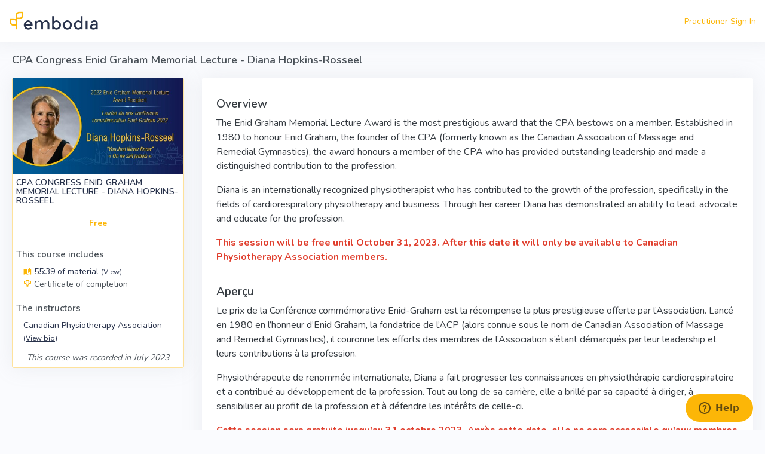

--- FILE ---
content_type: text/html; charset=utf-8
request_url: https://www.embodiaapp.com/courses/1722-cpa-congress-enid-graham-and-keynotes-canadian-physiotherapy-association
body_size: 6267
content:
<!DOCTYPE html>
<html lang="en">
<head>
  <meta charset="utf-8" />
  <meta name="viewport" content="initial-scale=1, maximum-scale=1, user-scalable=no, width=device-width">
  <title>CPA Congress Enid Graham Memorial Lecture - Diana | Embodia</title>
<meta name="description" content="Listen to the Canadian Physiotherapy Association (CPA) 2023 Congress Enid Graham Memorial Lecture by Diana Hopkins-Rosseel">
<meta name="keywords" content="canadian physiotherapy association (cpa), 2023 congress enid graham memorial lecture, diana hopkins-rosseel">
<meta name="twitter:card" content="summary">
<meta name="twitter:site" content="@embodia">
<meta name="twitter:title" content="CPA Congress Enid Graham Memorial Lecture - Diana Hopkins-Rosseel">
<meta name="twitter:description" content="Listen to the Canadian Physiotherapy Association (CPA) 2023 Congress Enid Graham Memorial Lecture by Diana Hopkins-Rosseel">
<meta property="product:brand" content="Embodia">
<meta property="product:price:amount" content="0.0">
<meta property="product:price:currency" content="CAD">
<meta property="product:retailer_item_id" content="course_1722">
<meta property="product:availability" content="in stock">
<meta property="og:title" content="CPA Congress Enid Graham Memorial Lecture - Diana Hopkins-Rosseel">
<meta property="og:site_name" content="Embodia">
<meta property="og:description" content="Listen to the Canadian Physiotherapy Association (CPA) 2023 Congress Enid Graham Memorial Lecture by Diana Hopkins-Rosseel">
<meta property="og:type" content="article">
<meta property="og:url" content="https://www.embodiaapp.com/courses/1722-cpa-congress-enid-graham-memorial-lecture-diana-hopkins-rosseel-canadian-physiotherapy-association">
<meta property="og:published_time" content="2024-01-28">
<meta property="og:author" content="Embodia">
<meta property="og:modified_time" content="2024-01-28">
<meta property="og:image" content="https://embodia.nyc3.cdn.digitaloceanspaces.com/p/uploads/course/do_thumbnail/1722/Enid_Graham_2022_Embodia_Cover.fc56b52705551308.jpg">
  <link href="https://embodiaapp.com/courses/1722-cpa-congress-enid-graham-and-keynotes-canadian-physiotherapy-association" rel="canonical" />  <link rel="icon" type="image/x-icon" href="/assets/embodia-8bec8c1e80fdaeb304b34fd2d652c1088f97ee2866b9a6cd0a7ea1cdba0321ba.ico" />
  

  <link rel="stylesheet" href="/assets/v2/common-b01cce2de9e9aabf6d62f37f2f7b96d3bd5f1d315474ee96d9befbdc18d9721d.css" media="all" />
  <link rel="stylesheet" href="/assets/v2/application-5eb0401e66da95c9cbd28704a17b0c7fa2c8e56dff9289a3d24d3c2d32cb753d.css" media="all" />
  <meta name="csrf-param" content="authenticity_token" />
<meta name="csrf-token" content="7zk6guiv0Pv8Ango6JHY-sXMIF5bGMdc8ZrJvINHbQSKzNh1th2vncHZdhkjF36YEZZt13Vze8Hrd6bSlRAusw" />

  
  <script src="/vite/assets/application-DWhKcTzd.js" crossorigin="anonymous" type="module"></script>

  
<script>
    !function(f,b,e,v,n,t,s) {if(f.fbq)return;n=f.fbq=function(){n.callMethod? n.callMethod.apply(n,arguments):n.queue.push(arguments)};if(!f._fbq)f._fbq=n;n.push=n;n.loaded=!0;n.version='2.0';n.queue=[];t=b.createElement(e);t.async=!0;t.src=v;s=b.getElementsByTagName(e)[0];s.parentNode.insertBefore(t,s)}(window,document,'script', 'https://connect.facebook.net/en_US/fbevents.js');
    fbq('init', '1398549550191266');
    fbq('track', 'PageView');

            
fbq('track', 'ViewContent', {"content_type":"product","content_ids":["course_1722"]});


</script>

  <noscript>
    <img height="1" width="1" src="https://www.facebook.com/tr?id=1398549550191266&ev=PageView&noscript=1"/>
  </noscript>



</head>

<body>

  <a href="#embodia-main-content" class="sr-only sr-only-focusable">Skip to main content</a>

<div class="wrapper">


  <div class="content-page full-page ">
    <div class="content">
      <div class="navbar-custom topnav-navbar ">
  <ul class="list-unstyled topbar-right-menu float-right mb-0">

      
      <li><a nofollow="true" href="/practitioners/sign_in?redirect_path=%2Fcourses%2F1722-cpa-congress-enid-graham-and-keynotes-canadian-physiotherapy-association">Practitioner Sign In</a></li>

  </ul>
    <div class="topnav-logo-container ">
      <a href="/">
        <img alt="" class="application-logo" src="/assets/embodia-icon-leaf-4ef7f5091e5ed30bd73d1828d2be03f44666867d819c8f0245191c3cfba8cf50.png" />
</a>    </div>

</div>





      <div class="container-fluid pb-3" id="embodia-main-content" tabindex="-1">



        <div class="row d-print-none"><div class="col-12"><div class="page-title-box"><div><h1 class="page-title" style="white-space: normal; line-height: 20px; margin-bottom: 20px; margin-top: 20px;">CPA Congress Enid Graham Memorial Lecture - Diana Hopkins-Rosseel</h1></div></div></div></div>




        









    




<div class="row">
  <div class="col-md-3 col-sm-4 col-12">

    <div class="border b-brand w-100 card"><div class="d-flex flex-column p-0 card-body">
      
      

      <div class="d-block">
        <img class="img-fluid" alt="CPA Congress Enid Graham Memorial Lecture - Diana Hopkins-Rosseel" src="https://embodia.nyc3.cdn.digitaloceanspaces.com/p/uploads/course/do_thumbnail/1722/Enid_Graham_2022_Embodia_Cover.fc56b52705551308.jpg" />
      </div>

      <div class="p-1 d-flex flex-column flex-grow-1">
        <div class="flex-grow-1 mb-2">
          <h4 class="header-title text-secondary">
            CPA Congress Enid Graham Memorial Lecture - Diana Hopkins-Rosseel
          </h4>
        </div>

          <div class="text-center"></div>
          <div class="text-center mb-2">
            <b class="text-primary">Free</b>
          </div>

          <div class="text-center">

            <div class="mb-2">

              

            </div>
          </div>

        <div class="mb-2">
          <h5>This course includes</h5>
          <div class="pl-2">

                  <div>
                    <a class="text-secondary" href="#course-materials-list">
                      <span class="mdi mdi-book-open-page-variant text-primary"></span>
                        55:39 of material
                      <small>(<u>View</u>)</small>
</a>                  </div>





              <div class="d-flex align-items-center">
                  <span class="mdi mdi-trophy-variant-outline text-primary"></span>&nbsp;
                <div>Certificate of completion</div>
</div>          </div>
        </div>

          <div class="mb-2">
            <h5>The instructors</h5>
            <div class="pl-2">
                <div>
                    <a class="text-secondary" href="#course-instructor-bio-35">
                      Canadian Physiotherapy Association <small>(<u>View bio</u>)</small>
</a>                </div>
            </div>
          </div>


          <div class="text-center">
            <i>This course was recorded in July 2023</i>
          </div>
      </div>
</div></div>  </div>

  <div class="col-12 col-sm-8 col-md-9">
    <div class="card"><div class="card-body">
      <div class="resource-content font-size-base">
  <h2>Overview</h2>
<p>The Enid Graham Memorial Lecture Award is the most prestigious award that the CPA bestows on a member. Established in 1980 to honour Enid Graham, the founder of the CPA (formerly known as the Canadian Association of Massage and Remedial&nbsp;Gymnastics), the award honours a member of the CPA who has provided outstanding leadership and made a distinguished contribution to the profession.</p>
<p>Diana is an internationally recognized physiotherapist who has contributed to the growth of the profession, specifically in the fields of cardiorespiratory physiotherapy and business. Through her career Diana has demonstrated an ability to lead, advocate and educate for the profession.&nbsp;&nbsp;</p>
<p><span style="color: #e03e2d;"><strong>This session will be free until October 31, 2023. After this date it will only be available to Canadian Physiotherapy Association members.&nbsp;</strong></span></p>
<h2><br>Aperçu</h2>
<p>Le prix de la Conférence commémorative Enid-Graham est la récompense la plus prestigieuse offerte par l’Association. Lancé en&nbsp;1980 en l’honneur d’Enid&nbsp;Graham, la fondatrice de l’ACP (alors connue sous le nom de Canadian Association of Massage and Remedial Gymnastics), il couronne les efforts des membres de l’Association s’étant démarqués par leur leadership et leurs contributions à la profession.</p>
<p>Physiothérapeute de renommée internationale, Diana a fait progresser les connaissances en physiothérapie cardiorespiratoire et a contribué au développement de la profession. Tout au long de sa carrière, elle a brillé par sa capacité à diriger, à sensibiliser au profit de la profession et à défendre les intérêts de celle-ci.&nbsp;&nbsp;</p>
<p><span style="color: #e03e2d;"><strong>Cette session sera gratuite jusqu'au 31 octobre 2023. Après cette date, elle ne sera accessible qu'aux membres de l'Association canadienne de physiothérapie.</strong></span></p>
</div>

<div class="mb-2">
    <div class="text-center mt-2 ">
    <a class="btn btn-secondary" nofollow="true" href="/practitioners/sign_in?redirect_path=%2Fcourses%2F1722-cpa-congress-enid-graham-memorial-lecture-diana-hopkins-rosseel-canadian-physiotherapy-association">Sign In</a>

    <div class="mt-2">
      Or
    </div>

    <div class="mt-2">
      <a class="btn btn-primary" nofollow="true" href="/practitioners/sign_up?redirect_path=%2Fcourses%2F1722-cpa-congress-enid-graham-memorial-lecture-diana-hopkins-rosseel-canadian-physiotherapy-association">Create an account to access the course</a>
    </div>
  </div>

</div>

</div></div>


      <div class="card"><div class="card-body"><div class="card-widgets"><a href="#course-course-instructors" class="" role="button" aria-expanded="true" aria-controls="course-course-instructors" data-toggle="collapse"><i class="mdi mdi-minus"></i></a></div><a href="#course-course-instructors" class="" role="button" aria-expanded="true" aria-controls="course-course-instructors" data-toggle="collapse"><u class="text-secondary"><h5 class="card-title mb-0">The instructors</h5></u></a><div id="course-course-instructors" class="pt-3 collapse show">


          <div id="course-instructor-bio-35">
            <div class="row">
  <div class="col-3 text-center">
    <div class="mw-150 m-a">
      <img class="img-fluid" src="https://healthswapp-dev.s3.amazonaws.com/uploads/course_instructor_info/image/128/CPA__15_.b2294ba6c58e7d1e.png" />
    </div>

    <strong>Canadian Physiotherapy Association</strong><br/>
    <small></small><br/>
  </div>
  <div class="col-9 resource-content">As the vital partner for the profession, the Canadian Physiotherapy Association (CPA) leads, advocates, and inspires excellence and innovation to promote health. CPA’s goal is to provide exceptional service, valuable information and connections to the profession of physiotherapy, across Canada and around the world.</div>
</div>
          </div>
</div></div></div>
        <div class="card"><div class="card-body"><div class="card-widgets"><a href="#course-materials-list" class="" role="button" aria-expanded="true" aria-controls="course-materials-list" data-toggle="collapse"><i class="mdi mdi-minus"></i></a></div><a href="#course-materials-list" class="" role="button" aria-expanded="true" aria-controls="course-materials-list" data-toggle="collapse"><u class="text-secondary"><h5 class="card-title mb-0">Material included in this course</h5></u></a><div id="course-materials-list" class="pt-3 collapse show">
        
<div class="mb-2">
  <ul class="list-group" id="course_material_category_4537">
    <li class="list-group-item list-group-item-secondary">
      <div class="d-flex">
        <div class="flex-grow-1">
          Enid Graham Presentation
          
        </div>

        <div>
        </div>
</div></li>    
<li class="list-group-item" id="course_material_20946">
  <div class="d-flex">
    <div class="flex-grow-1">
          <span class="text-secondary">2022 Enid Graham Memorial Lecture Award Recipient / Conférence commémorative Enid-Graham 2022</span>
    </div>

    <div>
      
    </div>
</div></li>
<li class="list-group-item" id="course_material_20949">
  <div class="d-flex">
    <div class="flex-grow-1">
          <span class="text-secondary">2022 Enid Graham Memorial Lecture Award Recipient Lecture Transcript</span>
    </div>

    <div>
      
    </div>
</div></li>
<li class="list-group-item" id="course_material_20950">
  <div class="d-flex">
    <div class="flex-grow-1">
          <span class="text-secondary">Lauréat du prix conférence commémorative Enid-Graham 2022 Transcript FR</span>
    </div>

    <div>
      
    </div>
</div></li>
<li class="list-group-item" id="course_material_20953">
  <div class="d-flex">
    <div class="flex-grow-1">
          <span class="text-secondary">Feedback</span>
    </div>

    <div>
      
    </div>
</div></li>
</ul></div>


</div></div></div>




    

  <div class="card">    <div class="card-header">
      <div class="row">
        <div class="col-12">
          <strong>FAQs</strong>
        </div>
      </div>
    </div>
<div class="card-body">
      <div class="mb-0 card"><div class="card-body"><div class="card-widgets"><a href="#frequently_asked_question_6" class="collapsed" role="button" aria-expanded="true" aria-controls="frequently_asked_question_6" data-toggle="collapse"><i class="mdi mdi-minus"></i></a></div><a href="#frequently_asked_question_6" class="collapsed" role="button" aria-expanded="true" aria-controls="frequently_asked_question_6" data-toggle="collapse"><u class="text-secondary"><h5 class="card-title mb-0">I&#39;m a member of the Canadian Physiotherapy Association (CPA). What are the discounts available to CPA Members on Embodia?</h5></u></a><div id="frequently_asked_question_6" class="pt-3 collapse ">
        <div class="resource-content">
          <p>As part of our partnership with the CPA, we offer its members discounts on courses and Embodia Memberships. Learn more about the partnership on <a title="Embodia - Canadian Physiotherapy Association (CPA) Partnership" href="/h/cpa-members" rel="noopener">this page.</a></p>
<p>In order for the discount to be applied, you first need to authenticate your CPA membership. This is an important step as this is how Embodia 'knows' that you are a CPA member.&nbsp;<br>&nbsp;<br>To authenticate as a CPA member, you need to sign in the CPA portal on&nbsp;<a title="Canadian Physiotherapy Association - Embodia Partnership" href="https://physiotherapy.ca/education-events/courses-events/pd-marketplace/" rel="noopener"><u>this page</u></a>, sign in to your CPA account, and then click the button on the page.&nbsp;<br>&nbsp;<br>Please note that your email address on your CPA account must match your email address on Embodia. If needed, you can update your information on Embodia as outlined&nbsp;<a title="Managing your Embodia Account" href="/guides/1559-managing-my-account-embodia-team?cm_id=19482-changing-my-information-on-my-embodia-account" rel="noopener">in this guide</a>.<br>&nbsp;<br><img style="display: block; margin-left: auto; margin-right: auto;" src="https://embodia.zendesk.com/attachments/token/5WPvBG13lQClvNXC1rCInvo6g/?name=Screenshot+2024-01-28+at+11.35.23%E2%80%AFPM.png" width="511" height="182"><br><br></p>
        </div>
</div></div></div></div></div>

      <div class="text-center mt-2 mb-4">
    <a class="btn btn-secondary" nofollow="true" href="/practitioners/sign_in?redirect_path=%2Fcourses%2F1722-cpa-congress-enid-graham-memorial-lecture-diana-hopkins-rosseel-canadian-physiotherapy-association">Sign In</a>

    <div class="mt-2">
      Or
    </div>

    <div class="mt-2">
      <a class="btn btn-primary" nofollow="true" href="/practitioners/sign_up?redirect_path=%2Fcourses%2F1722-cpa-congress-enid-graham-memorial-lecture-diana-hopkins-rosseel-canadian-physiotherapy-association">Create an account to access the course</a>
    </div>
  </div>

  </div>
</div>

<a class="btn btn-sm btn-outline-secondary d-print-none" href="/courses">Back</a>






      </div>
    </div>

    <footer class="footer full-page">
  <div class="container-fluid">
    <div class="row">
      <div class="col-sm-6">
        &copy; 2026 Embodia
      </div>
      <div class="col-sm-6">
        <div class="text-md-right footer-links">
          &nbsp;
        </div>
      </div>
    </div>
  </div>
</footer>

  <!-- Start of embodia Zendesk Widget script -->
    <script id="ze-snippet" src="https://static.zdassets.com/ekr/snippet.js?key=0d76427d-ef22-43f2-8e36-8734e91ffda3" defer> </script>

  <!-- End of embodia Zendesk Widget script -->


  </div>
</div>

<script src="/assets/v2/application-4ebc80863470b2df081752af49592576a526d5b007de5a84a05e1bfde448f66f.js"></script>



    <script async src="https://www.googletagmanager.com/gtag/js?id=AW-10936904508"></script>
    <script>
      window.dataLayer = window.dataLayer || [];
      function gtag(){dataLayer.push(arguments);}
      gtag('js', new Date());
      gtag('config', 'AW-10936904508');
    </script>

<script type="text/javascript" charset="utf-8">
  window.embodiaGtag = function(action, parameters) {
    gtag('event', action, parameters);
  }
</script>
<script>
</script>

  








    <script type="text/javascript" charset="utf-8">
      window.honeybadger_context_id = ''
    </script>
    <script src="/vite/assets/honeybadger-B4v94BxM.js" crossorigin="anonymous" type="module"></script><link rel="modulepreload" href="/vite/assets/_commonjsHelpers-C4iS2aBk.js" as="script" crossorigin="anonymous">


  <div id="embodia-loader" data-hidden-class="d-none" class="d-none">
    <div class="h-100 d-flex align-items-center justify-content-center">
      <div class="spinner-border text-primary" role="status"></div>
    </div>
  </div>






</body>
</html>
